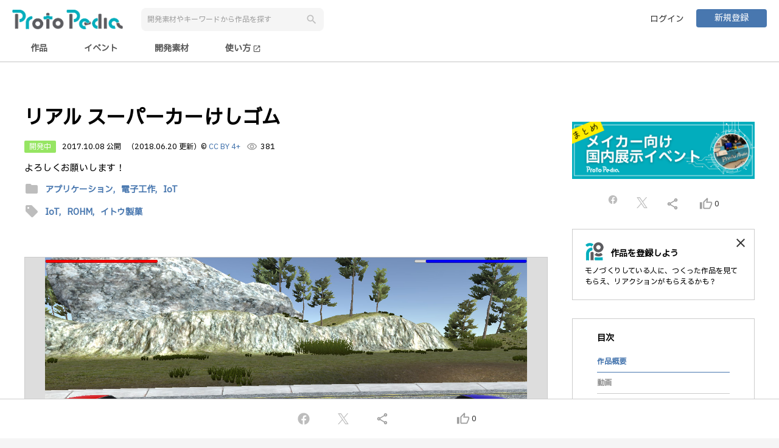

--- FILE ---
content_type: text/html;charset=UTF-8
request_url: https://protopedia.net/prototype/232
body_size: 8975
content:
<!DOCTYPE html>
<html lang="ja">

<head>
  <!--


      .NNNNNNNNNNNNgJ,                                                                   NNNNNNNNNNNNNg,
      MMMMMMMMMMMMMMMMMe.                                                               dMMMMMMMMMMMMMMMMm.
      ,HMMMMMMMMMMMMMMMMM,                                 .,                            YMMMMMMMMMMMMMMMMMp
          ..+&.     ?MMMMM,                              .MMMMF                              ..a..    (MMMMM]                            ..g..
          JMMMM:     ,MMMMb                              .MMMMF                             .MMMM]      MMMMN                           .MMMM]
          JMMMM:     .MMMM#     ..gN,                ....JMMMMNJ....                        .MMMM]      dMMMM                           .MMMM]
          JMMMM:    .JMMMMF  .+MMMMM#                jMMMMMMMMMMMMM       ...               .MMMM]     .MMMMF                           .MMMM]   .....         ...
          JMMMM: ..+MMMMMF  .MMMMMMMD   .(NMMMNa.,   .MMMMMNgMMMMMM~  .+MMMMMMMa,           .MMMM] ...MMMMMM   ..gMMMNg,.         .+MMMb.MMMM]  .MMMMF     .&MMMMMMMg,
          JMMMM: MMMMMMM$  -MMMM#^    .MMMMMMMMMMMN,     .MMMMF     .MMMMMMMMMMMMN,         .MMMM] dMMMMMMD  .MMMMMMMMMMMm.     .MMMMMM#,MMMM]  .MMMMF   .MMMMMMMMMMMMN,
          JMMMM: MMMMY=   .MMMM#     (MMMMMM"WMMMMMM,    .MMMMF    .MMMMM#"?7YMMMMM,        .MMMM] dMMM#"   JMMMMMM"WMMMMMNJ,  .MMMMM#"!.MMMM]  .MMMMF  .MMMMMY"?"WMMMMM
          JMMMM:          .MMMMF    .MMMM@     ,MMMMN.   .MMMMF    dMMMMt     ,MMMMN        .MMMM]         .MMMM@  .gMgMMMMdM% dMMMM\   .MMMM]  .MMMMF  dMMMM'     ,MM5..
          JMMMM:          .MMMMF    JMMMM|      JMMMM~   .MMMMF    MMMMN.     .MMMM#        .MMMM]         dMMMM}  TMMMMMMMMM' MMMMN.   .MMMM]  .MMMMF  MMMMN.     .MMMMN
          JMMMM:          .MMMMF    .MMMMN,    .MMMM#    .MMMMF    JMMMMN,   .MMMMMF        .MMMM]         (MMMMN. .MM""7      JMMMMN,  .MMMM]  .MMMMF  JMMMMN,     ?MMMMN,.
          JMMMM:          .MMMMF     TMMMMMMNMMMMMMM^    .MMMMF     7MMMMMMMMMMMMMF         .MMMM]          UMMMMMNNN.          TMMMMMMb.MMMM]  .MMMMF   TMMMMMMMN   ?MMMMMMM]
          JMMMM:          .MMMMF      (MMMMMMMMMMMD      .MMMMF      ,TMMMMMMMMMB^          .MMMM]           /MMMMMMM,           ,WMMMM,.MMMM]  .MMMMF    ,WMMMMMNp    TMMMMM#
          ,"=T"           .M#TMD         7"MMMW"^         T"?"^         .?""""!              T"?"'             .T"MMMB              _7"^ T"?"^   7"?"=       .7"""^       ?""'


 -->
  <meta charset="UTF-8">
  <meta http-equiv="X-UA-Compatible" content="IE=edge">
  <meta name="viewport" content="width=device-width,initial-scale=1.0,minimum-scale=1.0">
  <meta name="format-detection" content="telephone=no">
  <meta name="google-adsense-account" content="ca-pub-5088215430781198">
  
  <title>リアル スーパーカーけしゴム | ProtoPedia</title>
  <link rel="alternate" type="application/rss+xml" title="ProtoPedia（プロトペディア） | つくる、たのしむ、ひろがる" href="https://protopedia.net/feed">
  <link rel="apple-touch-icon" href="/favicon.png">
  <link rel="shortcut icon" href="/favicon.png">
  <link rel="stylesheet"
    href="https://fonts.googleapis.com/css?family=Material+Icons|Material+Icons+Outlined|Material+Icons+Round|Material+Icons+Two+Tone|Material+Icons+Sharp">
  <link rel="stylesheet" href="https://cdnjs.cloudflare.com/ajax/libs/animate.css/4.0.0/animate.compat.css">
  <link rel="stylesheet" href="https://cdn.jsdelivr.net/npm/toastmejs@1.2.7/dist/css/toastme.min.css">
  <link rel="stylesheet" href="/assets/css/style.css">
  <script src="https://code.jquery.com/jquery-3.7.1.min.js"
          integrity="sha256-/JqT3SQfawRcv/BIHPThkBvs0OEvtFFmqPF/lYI/Cxo=" crossorigin="anonymous"></script>
  <script src="https://cdn.jsdelivr.net/npm/marked@15.0.8/lib/marked.umd.min.js"></script>
  <script src="https://cdn.jsdelivr.net/npm/dompurify@3.0.5/dist/purify.min.js"></script>
  <script src="https://cdn.jsdelivr.net/npm/moment@2.30.1/moment.min.js"></script>
  <script src="https://cdn.jsdelivr.net/npm/logdown@3.3.1/dist/logdown.min.js"></script>
  <script src="https://cdn.jsdelivr.net/npm/htmx.org@2.0.4/dist/htmx.min.js"></script>
  <script src="https://cdn.jsdelivr.net/npm/toastmejs@1.2.7/dist/js/toastme.min.js"></script>
  <script src="https://lib.protopedia.net/libs/jquery.complete.js"></script>
  <script src="/app/ad.js"></script>
  <script src="/app/common.js"></script>
  <script src="/app/page-state.js"></script>
  <script src="/app/data.js"></script>
  <script src="https://js.sentry-cdn.com/8929382818a642b2888968d4315d44fe.min.js" crossorigin="anonymous"></script>
  <script async src="https://pagead2.googlesyndication.com/pagead/js/adsbygoogle.js?client=ca-pub-5088215430781198"
          crossorigin="anonymous"></script>
  
  <meta name="title" content="リアル スーパーカーけしゴム | ProtoPedia">
  <meta name="description" content="よろしくお願いします！">
  <meta property="og:type" content="website">
  <meta property="og:title" content="リアル スーパーカーけしゴム | ProtoPedia">
  <meta property="og:description" content="よろしくお願いします！">
  <meta property="og:image" content="https://protopedia.net/pic/998d682b-4974-4502-bc52-623c3009db81.jpg">
  
  <meta property="og:url" content="https://protopedia.net/prototype/232">
  <meta property="og:site_name" content="ProtoPedia">
  <meta property="og:locale" content="ja_JP">
  <meta name="twitter:card" content="summary_large_image">
  <meta name="twitter:site" content="@mashupaward">
  <meta name="twitter:creator" content="@love_prototyper">
  <meta name="twitter:url" content="https://protopedia.net/prototype/232">
  <meta name="twitter:title" content="リアル スーパーカーけしゴム">
  <meta name="twitter:description" content="よろしくお願いします！">
  <meta property="fb:app_id" content="390909991380680">
  <link rel="stylesheet" href="https://cdn.jsdelivr.net/npm/bxslider@4.2.17/dist/jquery.bxslider.min.css">
  <link href="https://www.unpkg.com/select2@4.1.0-rc.0/dist/css/select2.min.css" rel="stylesheet" />
  <script src="https://cdn.jsdelivr.net/npm/bxslider@4.2.17/dist/jquery.bxslider.min.js"></script>
  <script src="https://cdn.jsdelivr.net/npm/jquery-validation@1.21.0/dist/jquery.validate.min.js"></script>
  <script src="https://lib.protopedia.net/libs/deSVG.js"></script>
  <script src="https://unpkg.com/@popperjs/core@2"></script>
  <script src="https://unpkg.com/tippy.js@6"></script>
  <script src="https://www.unpkg.com/select2@4.1.0-rc.0/dist/js/select2.full.min.js"></script>
  <script src="https://www.unpkg.com/select2@4.1.0-rc.0/dist/js/i18n/ja.js"></script>
  <style>
    /* Select2の選択ボックスの背景色とテキストの色を変更 */
    .select2-container--default .select2-selection--multiple {
      border: 1px solid;
      /* 枠線の色を変更 */
      color: #ccc;
      /* テキストの色を変更 */
      border-radius: 8px;
      padding-left: 16px;
      padding-right: 16px;
    }

    /* アクティブまたはフォーカス時のスタイル */
    .select2-container--default.select2-container--focus .select2-selection--multiple {
      border-width: 2px;
      /* アクティブ時の枠線の幅 */
    }

    .select2-container--default .select2-search--inline .select2-search__field {
      font-family: inherit;
      font-size: inherit;
      font-weight: inherit;
    }

    /* ドロップダウン内の選択項目の文字サイズを変更 */
    .select2-container--default .select2-results__option {
      font-size: 16px;
      /* 文字サイズを16pxに変更 */
    }

    /* 選択ボックス自体の文字サイズを変更 */
    .select2-container--default .select2-selection--multiple .select2-selection__rendered {
      font-size: 16px;
      /* 文字サイズを16pxに変更 */
    }

    .select2-container--default .select2-selection--multiple .select2-selection__choice__remove {
      border-right: 0px;
      margin: 5px;
    }

    .select2-container--default .select2-selection--multiple .select2-selection__choice {
      border: 0px;
      border-radius: 15px;
      padding-top: 5px;
      padding-bottom: 5px;
      background-color: rgb(221, 229, 237);
    }

    .select2-container--default .select2-selection--multiple .select2-selection__choice__display {
      color: black;
      margin-right: 5px;
    }

    .select2-container--default .select2-selection--multiple .select2-selection__clear {
      margin-right: 10px;
      margin-top: 10px;
    }
  </style>
</head>

<body>

  <div id="wrapper">

    <header id="nav-menu-header">
      
      <div class="inner fullhd">
        <div class="header-wrap">
          <div class="header-left header-flex">
            <div><a href="/"><img src="/logo/logotype_01.png" alt="ProtoPedia"></a></div>
            <button type="button" id="search-trigger" class="btn-reset sp"><span
                class="material-icons">search</span></button>
            <div class="header-search-box">
              <input id="keywordSearch" type="text" class="form-item" placeholder="開発素材やキーワードから作品を探す">
              <button id="keywordBtn" type="button" class="btn-reset btn-search"><span
                  class="material-icons search-icon">search</span></button>
            </div>
          </div>
          <div class="header-right header-flex">
            <ul class="header-btn">
              <li><a href="/login" class="btn user-login">ログイン</a></li>
              <li><a href="/register" class="btn primary mini">新規登録</a></li>
            </ul>
          </div>
        </div>
      </div>
      <div class="inner fullhd nav-menu-outer">
        <div class="nav-menu">
          <input id="prototype" type="radio" name="nav-item">
          <label class="nav-item" for="prototype">作品</label>
          <input id="event" type="radio" name="nav-item">
          <label class="nav-item" for="event">イベント</label>
          <input id="material" type="radio" name="nav-item">
          <label class="nav-item" for="material">開発素材</label>
          <a class="nav-item" href="https://protopedia.gitbook.io/helpcenter/" target="_blank">
            使い方
            <span class="material-icons" style="font-size: 14px; vertical-align: middle;">open_in_new</span>
          </a>
        </div>
      </div>
    </header>

    <div id="campaignLink" class="campaign-link" style="background-color: #666; display: none;">
      <div class="inner">
        <a id="campaignLinkMessage" href="" target="_blank" style="color: white;">メッセージ
        </a>
      </div>
    </div>

    <div id="advertisement">
    </div>

    <main id="main">

      <div class="container">

        <article class="inner post-release">

          <div class="colmun-wrapper">
            <div id="prototypeNm" class="main-column flex-box">

              <div id="advertisement1" class="banner-top2">

              </div>

              
              

              <h1 class="title-h2 big break">リアル スーパーカーけしゴム</h1>

              <div class="post-status pc2">
                <span class="post-label development">開発中</span>
                
                
                
                
                <time>2017.10.08 公開</time>
                
                <time>（2018.06.20 更新）</time>
                <span>
                  © <a href="https://creativecommons.org/licenses/by/4.0/deed.ja" target="_blank">CC BY 4+</a>
                </span>
                <span class="count"><span
                    class="material-icons-outlined">visibility</span><span>381</span></span>
              </div>
              <div class="post-status sp2">
                <span class="post-label development">開発中</span>
                
                
                
                <span class="ccby">
                  © <a href="https://creativecommons.org/licenses/by/4.0/deed.ja" target="_blank">CC BY 4+</a>
                </span>
              </div>
              <div class="post-status sp2">
                
                <time>2017.10.08 公開</time>
                
                <time>（2018.06.20 更新）</time>
                <span class="count"><span
                    class="material-icons-outlined">visibility</span><span>381</span></span>
              </div>

              <p class="break">
                
                  
                    よろしくお願いします！
                    
                  
                
              </p>

              

              <div class="tags-list">
                <span class="material-icons">folder</span>
                <a href="/topic/application">
                  
                  <span class="tag">アプリケーション,</span>
                </a><a href="/topic/electro">
                  
                  <span class="tag">電子工作,</span>
                </a><a href="/topic/iot">
                  <span class="tag">IoT</span>
                  
                </a>
              </div>

              <div class="tags-list">
                <span class="material-icons">sell</span>
                <a href="/tag?tag=IoT">
                  
                  <span class="tag">IoT,</span>
                </a><a href="/tag?tag=ROHM">
                  
                  <span class="tag">ROHM,</span>
                </a><a href="/tag?tag=%E3%82%A4%E3%83%88%E3%82%A6%E8%A3%BD%E8%8F%93">
                  <span class="tag">イトウ製菓</span>
                  
                </a>
              </div>

              

              <div class="post-images">
                <ul class="post-image-slider">
                  <li><img src="/pic/998d682b-4974-4502-bc52-623c3009db81.jpg" class="presentation"
                      alt="image"></li>
                  <li><img src="/pic/44c9533d-60af-4fa3-9ea0-f174e321e9be.jpg" class="presentation"
                      alt="image"></li>
                </ul>
              </div>

              <dl id="videoTitle" class="post-item release-item">
                <dt>動画</dt>
                <dd>
                  <div class="video-box">
                    <iframe class="video" src="https://www.youtube.com/embed/w_Xy5h1rbDY" frameborder="0"
                      allow="accelerometer; autoplay; encrypted-media; gyroscope; picture-in-picture" allowfullscreen>
                    </iframe>
                  </div>
                </dd>
              </dl>

              <dl id="materialTitle" class="post-item release-item">
                <dt>開発素材</dt>
                <dd>
                  <div class="material-list">
                    <div class="development-material">
                      <div class="category">
                        <h3>デバイス</h3>
                        <div class="material-items">
                          <div>
                            <a href="/material/9">Mbed</a>
                          </div>
                          <div>
                            <a href="/material/376">ロームセンサ評価キット</a>
                          </div>
                          <div>
                            <a href="/material/558">Arduino</a>
                          </div>
                        </div>
                      </div>
                      <div class="category">
                        <h3>クラウド</h3>
                        <div class="material-items">
                          <div>
                            <a href="/material/272">さくらのクラウド</a>
                          </div>
                        </div>
                      </div>
                      <div class="category">
                        <h3>ツール</h3>
                        <div class="material-items">
                          <div>
                            <a href="/material/308">Unity</a>
                          </div>
                          <div>
                            <a href="/material/386">Rocro</a>
                          </div>
                        </div>
                      </div>
                    </div>
                  </div>
                </dd>
              </dl>

              

              <dl id="storyTitle" class="post-item release-item">
                <dt>ストーリー</dt>
                <dd>
                  <article id="freeCommentMD" class="free-text-content-box">
                  </article>
                </dd>
              </dl>

              <dl id="memberTitle" class="post-item release-item">
                <dt>メンバー</dt>
                <dd>
                  <p><b>チームメカニック</b>
                  </p>
                  <ul class="team-list">
                    <li href="/prototyper/manabuyamamoto"
                      class="user-data" onclick="Common.link(this)">
                      <span class="team-member-img">
                        <img class="user" src="/pic/f602faf2-5a46-4c91-90a8-8674fc07ec8e.jpg" alt="user">
                        
                      </span>
                      <dl class="team-member-info">
                        <dt> @manabuyamamoto</dt>
                        <dd>
                          <ul>
                            <li>
                              エンジニア</li>
                            
                            
                          </ul>
                        </dd>
                      </dl>
                    </li>
                    <li href="/prototyper/takanyan"
                      class="user-data" onclick="Common.link(this)">
                      <span class="team-member-img">
                        <img class="user" src="/pic/980ea34b-5866-4d7e-80f0-4c12fec87077.jpg" alt="user">
                        
                      </span>
                      <dl class="team-member-info">
                        <dt>たかやん @takanyan</dt>
                        <dd>
                          <ul>
                            <li>
                              エンジニア</li>
                            
                            
                          </ul>
                        </dd>
                      </dl>
                    </li>
                    <li href="/prototyper/takukobayashi"
                      class="user-data" onclick="Common.link(this)">
                      <span class="team-member-img">
                        <img class="user" src="/pic/7795f42b-61c9-48d7-a78b-2fe18885ac0e.jpg" alt="user">
                        
                      </span>
                      <dl class="team-member-info">
                        <dt>TakuKobayashi @takukobayashi</dt>
                        <dd>
                          <ul>
                            <li>
                              エンジニア</li>
                            
                            
                          </ul>
                        </dd>
                      </dl>
                    </li>
                  </ul>
                </dd>
              </dl>

              

              

              

              <div id="commentList" class="post-comment-wrapper">
                <div class="post-comment-inner comment-target">

                  

                </div>

                

                
              </div>

              <div class="tc">
                <button id="reminderBtn" class="btn-reset btn primary big">コメントする</button>
              </div>

              <div class="post-item release-item">
                <hr>
              </div>

              <dl id="similarTitle" class="post-item release-item">
                <dt>同じニオイがする作品</dt>
                <dd>
                  <ul class="seach-result-similar similar-result">
                    <!-- th:eachでインデックスも取得 -->
                    <li id="similarItem0"
                      href="/prototype/459" onclick="Common.link(this)">
                      <article>
                        <span class="thumb-similar">
                          <img class="event" src="/pic/d30078d1-0770-4abb-b2d3-4ffedac070b0.jpg" alt="event">
                          
                        </span>
                        <span class="similar-title"><b>During the Night -よるのあいまに-</b></span>
                      </article>
                    </li>
                    <li id="similarItem1"
                      href="/prototype/2426" onclick="Common.link(this)">
                      <article>
                        <span class="thumb-similar">
                          <img class="event" src="/pic/098d3dc6-40b2-4dbb-8361-24895ae69a77.png" alt="event">
                          
                        </span>
                        <span class="similar-title"><b>opniz</b></span>
                      </article>
                    </li>
                    <li id="similarItem2"
                      href="/prototype/6538" onclick="Common.link(this)">
                      <article>
                        <span class="thumb-similar">
                          <img class="event" src="/pic/642bdc9f-bf56-4880-81c3-73a61338ba45.jpg" alt="event">
                          
                        </span>
                        <span class="similar-title"><b>ヨミトリ君5号機　指筆談(指談)の動作を応用し、微小荷重/脳波/筋電で意思疎通が可能な支援装置</b></span>
                      </article>
                    </li>
                    <li id="similarItem3"
                      href="/prototype/2690" onclick="Common.link(this)">
                      <article>
                        <span class="thumb-similar">
                          <img class="event" src="/pic/c7643798-c3fb-4e01-abb1-34ae5fea62e7.jpg" alt="event">
                          
                        </span>
                        <span class="similar-title"><b>CO2モニター自動換気システム</b></span>
                      </article>
                    </li>
                  </ul>
                </dd>
              </dl>

              

              <div id="advertisement2" class="banner-top2 sp">

              </div>

              <div class="view-ad-container">
                <!-- モバイル作品ページ -->
                <ins class="adsbygoogle" style="display:block" data-ad-client="ca-pub-5088215430781198"
                  data-ad-slot="8863805292" data-ad-format="auto" data-full-width-responsive="true"></ins>
              </div>

            </div>



            <div class="side-column side-column-sp side-release-column flex-box">

              <div class="side-space">
                <section id="affiriateFree1" class="affiriate-free1">
                </section>
              </div>

              <div class="content-column-fix">
                <div class="side-space">
                  <ul class="side-share-list">
                    <li><a id="facebook3" class="icon-parent" style="margin-top: -5px;"
                        href="javascript:Common.shareFacebook();">
                        <img class="icon-facebook" src="/assets/img/icon-facebook-grey.svg" width="18"
                          alt="facebook"></a></li>
                    <li><a id="twitter3" class="icon-parent" href="javascript:ViewCtrl.shareTwitter();">
                        <img class="icon-twitter" src="/assets/img/icon-twitter-grey.svg" width="18" alt="twitter"></a>
                    </li>
                    <li><a id="share3" href="javascript:Common.copyUrl();"><span
                          class="material-icons-outlined">share</span></a></li>
                    <li>
                      <a href="javascript:ViewCtrl.doGood();">
                        <span id="goodIcon3" class="material-icons-outlined">thumb_up_alt</span>
                        <span id="goodCnt3">0</span>
                      </a>
                    </li>
                  </ul>
                </div>

                

                <div id="registProtoTyperDisp" class="promotion-panel side-space">
                  <div href="/register" onclick="Common.link(this)" class="content-column2 content-column-sub">
                    <h2 class="protopedia-title">作品を登録しよう</h2>
                    <p>モノづくりしている人に、つくった作品を見てもらえ、リアクションがもらえるかも？</p>
                  </div>
                  <a href="javascript:ViewCtrl.registProtoTyperHide()" class="close-btn"><span
                      class="material-icons-outlined">close</span></a>
                </div>

                <section class="content-column content-column-sub side-style side-space">
                  <h2>目次</h2>
                  <ul class="toc-list">
                    <li><a href="#prototypeNm" class="active">作品概要</a></li>
                    <li><a href="#videoTitle">動画</a></li>
                    <li><a href="#materialTitle">開発素材</a></li>
                    
                    <li><a
                        href="#storyTitle">ストーリー</a></li>
                    <li><a href="#memberTitle">メンバー</a></li>
                    
                    
                    <!--<li><a href="#commentList">コメント</a></li>-->
                  </ul>
                </section>

                <ul class="side-btn-list">
                  
                </ul>

                

                <div class="side-space" style="margin-top: 30px;">
                  <!-- 300x250バナー -->
                  <ins class="adsbygoogle" style="display:inline-block;width:300px;height:250px"
                    data-ad-client="ca-pub-5088215430781198" data-ad-slot="8216493524"></ins>
                </div>
              </div>
            </div>
          </div>
        </article>

      </div>

      <input type="hidden" id="prototypeId" name="prototypeId" value="232">
      <input type="hidden" id="systemDescription" name="systemDescription" value="">
      <input type="hidden" id="freeComment" name="freeComment" value="スーパーカーけしゴム x IoT = リアル スーパーカーけしゴム！  

スーパーカーけしゴムの衝突と連動してUnityアプリ上のスーパーカーがアニメーション。

*** ** * ** ***

【スーパーカー】  
・Arduino  
・mbed  
・rohm 加速度センサーモジュール  

【クラウド】  
・さくらのVPS  

【PCクライアント】  
・Unity


## Wow
&gt; よろしくお願いします！">
      <input type="hidden" id="relatedLink" name="relatedLink" value="">
      <input type="hidden" id="myGoodFlg" name="myGoodFlg" value="false">
      <input type="hidden" id="modalFlg" name="modalFlg" value="">
      <input type="hidden" id="tweetMsg" name="tweetMsg" value="#ProtoPedia で #気になる作品
↓
作品名「リアル スーパーカーけしゴム」
by @taptappun manabuyamamoto takanyan
">
      <script type="text/template" id="similarJson">[{"count":3,"id":459,"keywords":"Arduino,アプリ,センサー","mainUrl":"d30078d1-0770-4abb-b2d3-4ffedac070b0.jpg","prototypeNm":"During the Night -よるのあいまに-","summary":"なし"},{"count":3,"id":2426,"keywords":"Arduino,IoT,センサー","mainUrl":"098d3dc6-40b2-4dbb-8361-24895ae69a77.png","prototypeNm":"opniz","summary":"opnizとはM5StackといったESP32デバイスをJavaScript/TypeScriptで遠隔制御するオープンソースフレームワークです。"},{"count":3,"id":6538,"keywords":"Arduino,アプリ,センサー","mainUrl":"642bdc9f-bf56-4880-81c3-73a61338ba45.jpg","prototypeNm":"ヨミトリ君5号機　指筆談(指談)の動作を応用し、微小荷重/脳波/筋電で意思疎通が可能な支援装置","summary":"体を動かせず、瞬き等での意思疎通も困難な重度身体障害者の方用の意思疎通支援デバイス。当事者の指筆談(指談)の動きを微小荷重、脳波、特殊筋電で取得しPCやタブレット等のデバイス操作を可能にします。"},{"count":3,"id":2690,"keywords":"Arduino,IoT,センサー","mainUrl":"c7643798-c3fb-4e01-abb1-34ae5fea62e7.jpg","prototypeNm":"CO2モニター自動換気システム","summary":"CO2濃度に応じてほったらかしでおうちを換気してくれるシステムです\r\n・4ヶ所でCO2濃度を測定\r\n・測定結果によりキッチンの換気扇を自動でOn/Off\r\n・集中力アップとコロナリスク低減を同時に実現"}]</script>
    </main>

    <div id="shareBooster" class="share-booster animated slideInUp">
    <div class="share-booster-parent">
      <div class="share-booster-inner">
        <ul class="share-sns">
          <li>
            <a id="facebook" class="icon-parent" href="javascript:Common.shareFacebook();">
              <img class="icon-facebook" src="/assets/img/icon-facebook-grey.svg" width="24" alt="facebook"></a>
          </li>
          <li>
            <a id="twitter" class="icon-parent" href="javascript:ViewCtrl.shareTwitter();">
              <img class="icon-twitter" src="/assets/img/icon-twitter-grey.svg" width="18" alt="twitter"></a>
          </li>
          <li>
            <a id="share" href="javascript:Common.copyUrl();"><span class="material-icons-outlined">share</span></a>
          </li>
          <li>
            <div style="width: 50px"></div>
          </li>
          <li>
            <a id="good" href="javascript:ViewCtrl.doGood();">
              <span id="goodIcon" class="material-icons-outlined">thumb_up_alt</span>
              <span id="goodCnt">0</span>
            </a>
          </li>
        </ul>
      </div>
    </div>
  </div>

    <div id="shareFooter" class="share-footer">
    <div class="share-booster-parent">
      <div class="share-booster-inner">
        <ul class="share-sns">
          <li>
            <a id="facebook2" class="icon-parent" href="javascript:Common.shareFacebook();">
              <img class="icon-facebook" src="/assets/img/icon-facebook-grey.svg" width="24" alt="facebook"></a>
          </li>
          <li>
            <a id="twitter2" class="icon-parent" href="javascript:ViewCtrl.shareTwitter();">
              <img class="icon-twitter" src="/assets/img/icon-twitter-grey.svg" width="18" alt="twitter"></a>
          </li>
          <li>
            <a id="share2" href="javascript:Common.copyUrl();"><span class="material-icons-outlined">share</span></a>
          </li>
          <li>
            <div style="width: 50px"></div>
          </li>
          <li>
            <a id="good2" href="javascript:ViewCtrl.doGood();">
              <span id="goodIcon2" class="material-icons-outlined">thumb_up_alt</span>
              <span id="goodCnt2">0</span>
            </a>
          </li>
        </ul>
      </div>
    </div>
  </div>

    <footer id="commonFooter">
      <div class="inner">
        <div class="footer-nav">
          <div class="footer-nav-column footer-logo">
            <a href="/">
              <img src="/logo/symbol_03.png" alt="logo">
            </a>
          </div>
          <nav class="footer-nav-column">
            <h4 class="footer-nav-column-title">About</h4>
            <ul>
              <li>
                <a class="hover-blue" href="https://protopedia.gitbook.io/helpcenter/" target="_blank">
                  <span>使い方</span>
                  <span class="material-icons" style="font-size: 14px;">open_in_new</span>
                </a>
              </li>
              <li>
                <a class="hover-blue" href="https://protopedia.gitbook.io/helpcenter/info" target="_blank">
                  <span>お知らせ</span>
                  <span class="material-icons" style="font-size: 14px;">open_in_new</span>
                </a>
              </li>
              <li>
                <a class="hover-blue"
                  href="https://protopedia.gitbook.io/helpcenter/faq"
                  target="_blank">
                  <span>お問い合わせ</span>
                  <span class="material-icons" style="font-size: 14px;">open_in_new</span>
                </a>
              </li>
              <li>
                <a class="hover-blue" href="https://headwayapp.co/protopedia-changelog" target="_blank">
                  <span>チェンジログ</span>
                  <span class="material-icons" style="font-size: 14px;">open_in_new</span>
                </a>
              </li>
              <li>
                <a href="https://we-are-ma.jp/" target="_blank" class="hover-blue">
                  <span>運営会社</span>
                  <span class="material-icons" style="font-size: 14px;">open_in_new</span>
                </a>
              </li>
            </ul>
          </nav>
          <nav class="footer-nav-column">
            <h4 class="footer-nav-column-title">Legal</h4>
            <ul>
              <li>
                <a class="hover-blue" href="/terms">利用規約</a>
              </li>
              <li>
                <a class="hover-blue" href="/policy">プライバシーポリシー</a>
              </li>
              <li>
                <a class="hover-blue" href="/logo">ロゴ使用ガイドライン</a>
              </li>
            </ul>
          </nav>
          <nav class="footer-nav-column">
            <h4 class="footer-nav-column-title">Links</h4>
            <ul>
              <li>
                <a class="hover-blue" href="https://twitter.com/ProtoPedianet" target="_blank">
                  <span>X(Twitter)</span>
                  <span class="material-icons" style="font-size: 14px;">open_in_new</span>
                </a>
              </li>
              <li>
                <a class="hover-blue" href="https://www.youtube.com/playlist?list=PLlxoaXlPVeCAN-KrZb4zvXC-KlGvzBDvc"
                  target="_blank">
                  <span>YouTube</span>
                  <span class="material-icons" style="font-size: 14px;">open_in_new</span>
                </a>
              </li>
              <li>
                <a class="hover-blue" href="https://mashupawards.connpass.com/" target="_blank">
                  <span>connpass</span>
                  <span class="material-icons" style="font-size: 14px;">open_in_new</span>
                </a>
              </li>
              <li>
                <a class="hover-blue" href="/feed">RSS</a>
              </li>
              <li>
                <a href="https://protopediav2.docs.apiary.io/" target="_blank" class="hover-blue">
                  <span>API</span>
                  <span class="material-icons" style="font-size: 14px;">open_in_new</span>
                </a>
              </li>
            </ul>
          </nav>
        </div>
        <p class="copy"><small>&copy; 2018 一般社団法人MA</small></p>
      </div>
    </footer>

    <div id="mainModal" class="modal" style="display: none;">
    <div class="modal-inner animated fadeIn">
      <dl>
        <dt>作品を公開しました</dt>
        <dd><img src="/assets/img/img-release.png" width="257" alt="release"></dd>
        <dd>
          <p>あなたの作品をもっとたくさんの人に見てもらうために、<br class="pc">SNSでお知らせしましょう！</p>
        </dd>
        <dd>
          <div class="btn-share">
            <a href="javascript:Common.shareFacebook();" class="btn">
              <img src="/assets/img/icon-facebook.svg" width="24" alt="facebook">Facebookに投稿する
            </a>
          </div>
          <div class="btn-share">
            <a href="javascript:ViewCtrl.shareTwitter();" class="btn">
              <img src="/assets/img/icon-twitter.svg" width="18" alt="twitter">X(Twitter)に投稿する
            </a>
          </div>
        </dd>
      </dl>
      <span id="closeModal" class="material-icons-outlined">clear</span>
    </div>
  </div>

    <div id="subModal" class="modal" style="display: none;">
    <div class="modal-inner animated fadeIn">
      
      <dl>
        <dt>「いいね」しました</dt>
        <dd>
          <p>
            「いいねリスト」が作られるので、<br>ログインしてからの「いいね」がおすすめです。<br>
            <span style="color: gray;">※振り返りに便利だったり、好きな作品の傾向が見えたりします。</span>
          </p>
        </dd>
        <dd>
          <ul class="btn-flex">
            <li><a href="/login" class="btn-reset btn secondary">ログイン</a></li>
            <li><a href="/register" class="btn-reset btn primary">新規登録</a></li>
          </ul>
        </dd>
      </dl>
      <span id="closeModal2" class="material-icons-outlined">clear</span>
    </div>
  </div>

    <div id="reminderModal" class="modal" style="display: none;">
      <div class="modal-inner animated fadeIn">
        <dl>
          <dt>ユーザー登録をしてコメントやいいねを残しませんか。</dt>
          <dd><img src="/assets/img/img-comment.png" width="300" alt="comment"></dd>
          <dd>
            <p>気に入った作品に「コメント」や「いいね」をして、<br class="pc">作者にあなたの気持ちを伝えましょう！</p>
          </dd>

          <dd>
            <ul class="btn-flex">
              <li><a href="/login" class="btn-reset btn secondary">ログイン</a></li>
              <li><a href="/register" class="btn-reset btn primary">新規登録</a></li>
            </ul>
          </dd>
        </dl>
        <span id="closeReminderModal" class="material-icons-outlined">clear</span>
      </div>
    </div>

    <input type="hidden" id="notificationType" name="notificationType" value="">
    <input type="hidden" id="notificationMsg" name="notificationMsg" value="">
    <input type="hidden" id="notifyList" name="notifyList" value="">
    <input type="hidden" id="notifyCount" name="notifyCount" value="">
  </div><!-- wrapper -->
  <div>
    <script src="/app/maxLengthChecker.js"></script>
    <script src="/app/view.js"></script>
  </div>
  <div>
    <!-- Global site tag (gtag.js) - Google Analytics -->
    <script async src="https://www.googletagmanager.com/gtag/js?id=G-EX99J6MNPZ"></script>
    <script>
      window.dataLayer = window.dataLayer || [];
      function gtag() { dataLayer.push(arguments); }
      gtag('js', new Date());

      gtag('config', 'G-EX99J6MNPZ');
    </script>
  </div>

<script defer src="https://static.cloudflareinsights.com/beacon.min.js/vcd15cbe7772f49c399c6a5babf22c1241717689176015" integrity="sha512-ZpsOmlRQV6y907TI0dKBHq9Md29nnaEIPlkf84rnaERnq6zvWvPUqr2ft8M1aS28oN72PdrCzSjY4U6VaAw1EQ==" data-cf-beacon='{"version":"2024.11.0","token":"7567266a6b044d1099399c5a25658c66","r":1,"server_timing":{"name":{"cfCacheStatus":true,"cfEdge":true,"cfExtPri":true,"cfL4":true,"cfOrigin":true,"cfSpeedBrain":true},"location_startswith":null}}' crossorigin="anonymous"></script>
</body>

</html>

--- FILE ---
content_type: text/html; charset=utf-8
request_url: https://www.google.com/recaptcha/api2/aframe
body_size: 268
content:
<!DOCTYPE HTML><html><head><meta http-equiv="content-type" content="text/html; charset=UTF-8"></head><body><script nonce="QN0L-KuTR_7kOJdEeK5l-Q">/** Anti-fraud and anti-abuse applications only. See google.com/recaptcha */ try{var clients={'sodar':'https://pagead2.googlesyndication.com/pagead/sodar?'};window.addEventListener("message",function(a){try{if(a.source===window.parent){var b=JSON.parse(a.data);var c=clients[b['id']];if(c){var d=document.createElement('img');d.src=c+b['params']+'&rc='+(localStorage.getItem("rc::a")?sessionStorage.getItem("rc::b"):"");window.document.body.appendChild(d);sessionStorage.setItem("rc::e",parseInt(sessionStorage.getItem("rc::e")||0)+1);localStorage.setItem("rc::h",'1768728846147');}}}catch(b){}});window.parent.postMessage("_grecaptcha_ready", "*");}catch(b){}</script></body></html>

--- FILE ---
content_type: text/javascript
request_url: https://protopedia.net/app/ad.js
body_size: 5713
content:
var $jscomp=$jscomp||{};$jscomp.scope={};$jscomp.createTemplateTagFirstArg=function(a){return a.raw=a};$jscomp.createTemplateTagFirstArgWithRaw=function(a,b){a.raw=b;return a};$jscomp.ASSUME_ES5=!1;$jscomp.ASSUME_NO_NATIVE_MAP=!1;$jscomp.ASSUME_NO_NATIVE_SET=!1;$jscomp.SIMPLE_FROUND_POLYFILL=!1;$jscomp.ISOLATE_POLYFILLS=!1;$jscomp.FORCE_POLYFILL_PROMISE=!1;$jscomp.FORCE_POLYFILL_PROMISE_WHEN_NO_UNHANDLED_REJECTION=!1;
$jscomp.defineProperty=$jscomp.ASSUME_ES5||"function"==typeof Object.defineProperties?Object.defineProperty:function(a,b,h){if(a==Array.prototype||a==Object.prototype)return a;a[b]=h.value;return a};$jscomp.getGlobal=function(a){a=["object"==typeof globalThis&&globalThis,a,"object"==typeof window&&window,"object"==typeof self&&self,"object"==typeof global&&global];for(var b=0;b<a.length;++b){var h=a[b];if(h&&h.Math==Math)return h}throw Error("Cannot find global object");};$jscomp.global=$jscomp.getGlobal(this);
$jscomp.IS_SYMBOL_NATIVE="function"===typeof Symbol&&"symbol"===typeof Symbol("x");$jscomp.TRUST_ES6_POLYFILLS=!$jscomp.ISOLATE_POLYFILLS||$jscomp.IS_SYMBOL_NATIVE;$jscomp.polyfills={};$jscomp.propertyToPolyfillSymbol={};$jscomp.POLYFILL_PREFIX="$jscp$";var $jscomp$lookupPolyfilledValue=function(a,b){var h=$jscomp.propertyToPolyfillSymbol[b];if(null==h)return a[b];h=a[h];return void 0!==h?h:a[b]};
$jscomp.polyfill=function(a,b,h,e){b&&($jscomp.ISOLATE_POLYFILLS?$jscomp.polyfillIsolated(a,b,h,e):$jscomp.polyfillUnisolated(a,b,h,e))};$jscomp.polyfillUnisolated=function(a,b,h,e){h=$jscomp.global;a=a.split(".");for(e=0;e<a.length-1;e++){var g=a[e];if(!(g in h))return;h=h[g]}a=a[a.length-1];e=h[a];b=b(e);b!=e&&null!=b&&$jscomp.defineProperty(h,a,{configurable:!0,writable:!0,value:b})};
$jscomp.polyfillIsolated=function(a,b,h,e){var g=a.split(".");a=1===g.length;e=g[0];e=!a&&e in $jscomp.polyfills?$jscomp.polyfills:$jscomp.global;for(var n=0;n<g.length-1;n++){var c=g[n];if(!(c in e))return;e=e[c]}g=g[g.length-1];h=$jscomp.IS_SYMBOL_NATIVE&&"es6"===h?e[g]:null;b=b(h);null!=b&&(a?$jscomp.defineProperty($jscomp.polyfills,g,{configurable:!0,writable:!0,value:b}):b!==h&&(void 0===$jscomp.propertyToPolyfillSymbol[g]&&(h=1E9*Math.random()>>>0,$jscomp.propertyToPolyfillSymbol[g]=$jscomp.IS_SYMBOL_NATIVE?
$jscomp.global.Symbol(g):$jscomp.POLYFILL_PREFIX+h+"$"+g),$jscomp.defineProperty(e,$jscomp.propertyToPolyfillSymbol[g],{configurable:!0,writable:!0,value:b})))};$jscomp.underscoreProtoCanBeSet=function(){var a={a:!0},b={};try{return b.__proto__=a,b.a}catch(h){}return!1};
$jscomp.setPrototypeOf=$jscomp.TRUST_ES6_POLYFILLS&&"function"==typeof Object.setPrototypeOf?Object.setPrototypeOf:$jscomp.underscoreProtoCanBeSet()?function(a,b){a.__proto__=b;if(a.__proto__!==b)throw new TypeError(a+" is not extensible");return a}:null;$jscomp.arrayIteratorImpl=function(a){var b=0;return function(){return b<a.length?{done:!1,value:a[b++]}:{done:!0}}};$jscomp.arrayIterator=function(a){return{next:$jscomp.arrayIteratorImpl(a)}};
$jscomp.makeIterator=function(a){var b="undefined"!=typeof Symbol&&Symbol.iterator&&a[Symbol.iterator];return b?b.call(a):$jscomp.arrayIterator(a)};$jscomp.generator={};$jscomp.generator.ensureIteratorResultIsObject_=function(a){if(!(a instanceof Object))throw new TypeError("Iterator result "+a+" is not an object");};
$jscomp.generator.Context=function(){this.isRunning_=!1;this.yieldAllIterator_=null;this.yieldResult=void 0;this.nextAddress=1;this.finallyAddress_=this.catchAddress_=0;this.finallyContexts_=this.abruptCompletion_=null};$jscomp.generator.Context.prototype.start_=function(){if(this.isRunning_)throw new TypeError("Generator is already running");this.isRunning_=!0};$jscomp.generator.Context.prototype.stop_=function(){this.isRunning_=!1};
$jscomp.generator.Context.prototype.jumpToErrorHandler_=function(){this.nextAddress=this.catchAddress_||this.finallyAddress_};$jscomp.generator.Context.prototype.next_=function(a){this.yieldResult=a};$jscomp.generator.Context.prototype.throw_=function(a){this.abruptCompletion_={exception:a,isException:!0};this.jumpToErrorHandler_()};$jscomp.generator.Context.prototype.return=function(a){this.abruptCompletion_={return:a};this.nextAddress=this.finallyAddress_};
$jscomp.generator.Context.prototype.jumpThroughFinallyBlocks=function(a){this.abruptCompletion_={jumpTo:a};this.nextAddress=this.finallyAddress_};$jscomp.generator.Context.prototype.yield=function(a,b){this.nextAddress=b;return{value:a}};$jscomp.generator.Context.prototype.yieldAll=function(a,b){a=$jscomp.makeIterator(a);var h=a.next();$jscomp.generator.ensureIteratorResultIsObject_(h);if(h.done)this.yieldResult=h.value,this.nextAddress=b;else return this.yieldAllIterator_=a,this.yield(h.value,b)};
$jscomp.generator.Context.prototype.jumpTo=function(a){this.nextAddress=a};$jscomp.generator.Context.prototype.jumpToEnd=function(){this.nextAddress=0};$jscomp.generator.Context.prototype.setCatchFinallyBlocks=function(a,b){this.catchAddress_=a;void 0!=b&&(this.finallyAddress_=b)};$jscomp.generator.Context.prototype.setFinallyBlock=function(a){this.catchAddress_=0;this.finallyAddress_=a||0};$jscomp.generator.Context.prototype.leaveTryBlock=function(a,b){this.nextAddress=a;this.catchAddress_=b||0};
$jscomp.generator.Context.prototype.enterCatchBlock=function(a){this.catchAddress_=a||0;a=this.abruptCompletion_.exception;this.abruptCompletion_=null;return a};$jscomp.generator.Context.prototype.enterFinallyBlock=function(a,b,h){h?this.finallyContexts_[h]=this.abruptCompletion_:this.finallyContexts_=[this.abruptCompletion_];this.catchAddress_=a||0;this.finallyAddress_=b||0};
$jscomp.generator.Context.prototype.leaveFinallyBlock=function(a,b){b=this.finallyContexts_.splice(b||0)[0];if(b=this.abruptCompletion_=this.abruptCompletion_||b){if(b.isException)return this.jumpToErrorHandler_();void 0!=b.jumpTo&&this.finallyAddress_<b.jumpTo?(this.nextAddress=b.jumpTo,this.abruptCompletion_=null):this.nextAddress=this.finallyAddress_}else this.nextAddress=a};$jscomp.generator.Context.prototype.forIn=function(a){return new $jscomp.generator.Context.PropertyIterator(a)};
$jscomp.generator.Context.PropertyIterator=function(a){this.object_=a;this.properties_=[];for(var b in a)this.properties_.push(b);this.properties_.reverse()};$jscomp.generator.Context.PropertyIterator.prototype.getNext=function(){for(;0<this.properties_.length;){var a=this.properties_.pop();if(a in this.object_)return a}return null};$jscomp.generator.Engine_=function(a){this.context_=new $jscomp.generator.Context;this.program_=a};
$jscomp.generator.Engine_.prototype.next_=function(a){this.context_.start_();if(this.context_.yieldAllIterator_)return this.yieldAllStep_(this.context_.yieldAllIterator_.next,a,this.context_.next_);this.context_.next_(a);return this.nextStep_()};
$jscomp.generator.Engine_.prototype.return_=function(a){this.context_.start_();var b=this.context_.yieldAllIterator_;if(b)return this.yieldAllStep_("return"in b?b["return"]:function(h){return{value:h,done:!0}},a,this.context_.return);this.context_.return(a);return this.nextStep_()};
$jscomp.generator.Engine_.prototype.throw_=function(a){this.context_.start_();if(this.context_.yieldAllIterator_)return this.yieldAllStep_(this.context_.yieldAllIterator_["throw"],a,this.context_.next_);this.context_.throw_(a);return this.nextStep_()};
$jscomp.generator.Engine_.prototype.yieldAllStep_=function(a,b,h){try{var e=a.call(this.context_.yieldAllIterator_,b);$jscomp.generator.ensureIteratorResultIsObject_(e);if(!e.done)return this.context_.stop_(),e;var g=e.value}catch(n){return this.context_.yieldAllIterator_=null,this.context_.throw_(n),this.nextStep_()}this.context_.yieldAllIterator_=null;h.call(this.context_,g);return this.nextStep_()};
$jscomp.generator.Engine_.prototype.nextStep_=function(){for(;this.context_.nextAddress;)try{var a=this.program_(this.context_);if(a)return this.context_.stop_(),{value:a.value,done:!1}}catch(b){this.context_.yieldResult=void 0,this.context_.throw_(b)}this.context_.stop_();if(this.context_.abruptCompletion_){a=this.context_.abruptCompletion_;this.context_.abruptCompletion_=null;if(a.isException)throw a.exception;return{value:a.return,done:!0}}return{value:void 0,done:!0}};
$jscomp.generator.Generator_=function(a){this.next=function(b){return a.next_(b)};this.throw=function(b){return a.throw_(b)};this.return=function(b){return a.return_(b)};this[Symbol.iterator]=function(){return this}};$jscomp.generator.createGenerator=function(a,b){b=new $jscomp.generator.Generator_(new $jscomp.generator.Engine_(b));$jscomp.setPrototypeOf&&a.prototype&&$jscomp.setPrototypeOf(b,a.prototype);return b};
$jscomp.asyncExecutePromiseGenerator=function(a){function b(e){return a.next(e)}function h(e){return a.throw(e)}return new Promise(function(e,g){function n(c){c.done?e(c.value):Promise.resolve(c.value).then(b,h).then(n,g)}n(a.next())})};$jscomp.asyncExecutePromiseGeneratorFunction=function(a){return $jscomp.asyncExecutePromiseGenerator(a())};$jscomp.asyncExecutePromiseGeneratorProgram=function(a){return $jscomp.asyncExecutePromiseGenerator(new $jscomp.generator.Generator_(new $jscomp.generator.Engine_(a)))};
$jscomp.initSymbol=function(){};$jscomp.polyfill("Symbol",function(a){if(a)return a;var b=function(n,c){this.$jscomp$symbol$id_=n;$jscomp.defineProperty(this,"description",{configurable:!0,writable:!0,value:c})};b.prototype.toString=function(){return this.$jscomp$symbol$id_};var h="jscomp_symbol_"+(1E9*Math.random()>>>0)+"_",e=0,g=function(n){if(this instanceof g)throw new TypeError("Symbol is not a constructor");return new b(h+(n||"")+"_"+e++,n)};return g},"es6","es3");
$jscomp.polyfill("Symbol.iterator",function(a){if(a)return a;a=Symbol("Symbol.iterator");for(var b="Array Int8Array Uint8Array Uint8ClampedArray Int16Array Uint16Array Int32Array Uint32Array Float32Array Float64Array".split(" "),h=0;h<b.length;h++){var e=$jscomp.global[b[h]];"function"===typeof e&&"function"!=typeof e.prototype[a]&&$jscomp.defineProperty(e.prototype,a,{configurable:!0,writable:!0,value:function(){return $jscomp.iteratorPrototype($jscomp.arrayIteratorImpl(this))}})}return a},"es6",
"es3");$jscomp.iteratorPrototype=function(a){a={next:a};a[Symbol.iterator]=function(){return this};return a};
$jscomp.polyfill("Promise",function(a){function b(){this.batch_=null}function h(c){return c instanceof g?c:new g(function(l,d){l(c)})}if(a&&(!($jscomp.FORCE_POLYFILL_PROMISE||$jscomp.FORCE_POLYFILL_PROMISE_WHEN_NO_UNHANDLED_REJECTION&&"undefined"===typeof $jscomp.global.PromiseRejectionEvent)||!$jscomp.global.Promise||-1===$jscomp.global.Promise.toString().indexOf("[native code]")))return a;b.prototype.asyncExecute=function(c){if(null==this.batch_){this.batch_=[];var l=this;this.asyncExecuteFunction(function(){l.executeBatch_()})}this.batch_.push(c)};
var e=$jscomp.global.setTimeout;b.prototype.asyncExecuteFunction=function(c){e(c,0)};b.prototype.executeBatch_=function(){for(;this.batch_&&this.batch_.length;){var c=this.batch_;this.batch_=[];for(var l=0;l<c.length;++l){var d=c[l];c[l]=null;try{d()}catch(f){this.asyncThrow_(f)}}}this.batch_=null};b.prototype.asyncThrow_=function(c){this.asyncExecuteFunction(function(){throw c;})};var g=function(c){this.state_=0;this.result_=void 0;this.onSettledCallbacks_=[];this.isRejectionHandled_=!1;var l=this.createResolveAndReject_();
try{c(l.resolve,l.reject)}catch(d){l.reject(d)}};g.prototype.createResolveAndReject_=function(){function c(f){return function(k){d||(d=!0,f.call(l,k))}}var l=this,d=!1;return{resolve:c(this.resolveTo_),reject:c(this.reject_)}};g.prototype.resolveTo_=function(c){if(c===this)this.reject_(new TypeError("A Promise cannot resolve to itself"));else if(c instanceof g)this.settleSameAsPromise_(c);else{a:switch(typeof c){case "object":var l=null!=c;break a;case "function":l=!0;break a;default:l=!1}l?this.resolveToNonPromiseObj_(c):
this.fulfill_(c)}};g.prototype.resolveToNonPromiseObj_=function(c){var l=void 0;try{l=c.then}catch(d){this.reject_(d);return}"function"==typeof l?this.settleSameAsThenable_(l,c):this.fulfill_(c)};g.prototype.reject_=function(c){this.settle_(2,c)};g.prototype.fulfill_=function(c){this.settle_(1,c)};g.prototype.settle_=function(c,l){if(0!=this.state_)throw Error("Cannot settle("+c+", "+l+"): Promise already settled in state"+this.state_);this.state_=c;this.result_=l;2===this.state_&&this.scheduleUnhandledRejectionCheck_();
this.executeOnSettledCallbacks_()};g.prototype.scheduleUnhandledRejectionCheck_=function(){var c=this;e(function(){if(c.notifyUnhandledRejection_()){var l=$jscomp.global.console;"undefined"!==typeof l&&l.error(c.result_)}},1)};g.prototype.notifyUnhandledRejection_=function(){if(this.isRejectionHandled_)return!1;var c=$jscomp.global.CustomEvent,l=$jscomp.global.Event,d=$jscomp.global.dispatchEvent;if("undefined"===typeof d)return!0;"function"===typeof c?c=new c("unhandledrejection",{cancelable:!0}):
"function"===typeof l?c=new l("unhandledrejection",{cancelable:!0}):(c=$jscomp.global.document.createEvent("CustomEvent"),c.initCustomEvent("unhandledrejection",!1,!0,c));c.promise=this;c.reason=this.result_;return d(c)};g.prototype.executeOnSettledCallbacks_=function(){if(null!=this.onSettledCallbacks_){for(var c=0;c<this.onSettledCallbacks_.length;++c)n.asyncExecute(this.onSettledCallbacks_[c]);this.onSettledCallbacks_=null}};var n=new b;g.prototype.settleSameAsPromise_=function(c){var l=this.createResolveAndReject_();
c.callWhenSettled_(l.resolve,l.reject)};g.prototype.settleSameAsThenable_=function(c,l){var d=this.createResolveAndReject_();try{c.call(l,d.resolve,d.reject)}catch(f){d.reject(f)}};g.prototype.then=function(c,l){function d(p,q){return"function"==typeof p?function(r){try{f(p(r))}catch(t){k(t)}}:q}var f,k,m=new g(function(p,q){f=p;k=q});this.callWhenSettled_(d(c,f),d(l,k));return m};g.prototype.catch=function(c){return this.then(void 0,c)};g.prototype.callWhenSettled_=function(c,l){function d(){switch(f.state_){case 1:c(f.result_);
break;case 2:l(f.result_);break;default:throw Error("Unexpected state: "+f.state_);}}var f=this;null==this.onSettledCallbacks_?n.asyncExecute(d):this.onSettledCallbacks_.push(d);this.isRejectionHandled_=!0};g.resolve=h;g.reject=function(c){return new g(function(l,d){d(c)})};g.race=function(c){return new g(function(l,d){for(var f=$jscomp.makeIterator(c),k=f.next();!k.done;k=f.next())h(k.value).callWhenSettled_(l,d)})};g.all=function(c){var l=$jscomp.makeIterator(c),d=l.next();return d.done?h([]):new g(function(f,
k){function m(r){return function(t){p[r]=t;q--;0==q&&f(p)}}var p=[],q=0;do p.push(void 0),q++,h(d.value).callWhenSettled_(m(p.length-1),k),d=l.next();while(!d.done)})};return g},"es6","es3");$jscomp.checkEs6ConformanceViaProxy=function(){try{var a={},b=Object.create(new $jscomp.global.Proxy(a,{get:function(h,e,g){return h==a&&"q"==e&&g==b}}));return!0===b.q}catch(h){return!1}};$jscomp.USE_PROXY_FOR_ES6_CONFORMANCE_CHECKS=!1;$jscomp.ES6_CONFORMANCE=$jscomp.USE_PROXY_FOR_ES6_CONFORMANCE_CHECKS&&$jscomp.checkEs6ConformanceViaProxy();
$jscomp.owns=function(a,b){return Object.prototype.hasOwnProperty.call(a,b)};
$jscomp.polyfill("WeakMap",function(a){function b(){if(!a||!Object.seal)return!1;try{var f=Object.seal({}),k=Object.seal({}),m=new a([[f,2],[k,3]]);if(2!=m.get(f)||3!=m.get(k))return!1;m.delete(f);m.set(k,4);return!m.has(f)&&4==m.get(k)}catch(p){return!1}}function h(){}function e(f){var k=typeof f;return"object"===k&&null!==f||"function"===k}function g(f){if(!$jscomp.owns(f,c)){var k=new h;$jscomp.defineProperty(f,c,{value:k})}}function n(f){if(!$jscomp.ISOLATE_POLYFILLS){var k=Object[f];k&&(Object[f]=
function(m){if(m instanceof h)return m;Object.isExtensible(m)&&g(m);return k(m)})}}if($jscomp.USE_PROXY_FOR_ES6_CONFORMANCE_CHECKS){if(a&&$jscomp.ES6_CONFORMANCE)return a}else if(b())return a;var c="$jscomp_hidden_"+Math.random();n("freeze");n("preventExtensions");n("seal");var l=0,d=function(f){this.id_=(l+=Math.random()+1).toString();if(f){f=$jscomp.makeIterator(f);for(var k;!(k=f.next()).done;)k=k.value,this.set(k[0],k[1])}};d.prototype.set=function(f,k){if(!e(f))throw Error("Invalid WeakMap key");
g(f);if(!$jscomp.owns(f,c))throw Error("WeakMap key fail: "+f);f[c][this.id_]=k;return this};d.prototype.get=function(f){return e(f)&&$jscomp.owns(f,c)?f[c][this.id_]:void 0};d.prototype.has=function(f){return e(f)&&$jscomp.owns(f,c)&&$jscomp.owns(f[c],this.id_)};d.prototype.delete=function(f){return e(f)&&$jscomp.owns(f,c)&&$jscomp.owns(f[c],this.id_)?delete f[c][this.id_]:!1};return d},"es6","es3");$jscomp.MapEntry=function(){};
$jscomp.polyfill("Map",function(a){function b(){if($jscomp.ASSUME_NO_NATIVE_MAP||!a||"function"!=typeof a||!a.prototype.entries||"function"!=typeof Object.seal)return!1;try{var d=Object.seal({x:4}),f=new a($jscomp.makeIterator([[d,"s"]]));if("s"!=f.get(d)||1!=f.size||f.get({x:4})||f.set({x:4},"t")!=f||2!=f.size)return!1;var k=f.entries(),m=k.next();if(m.done||m.value[0]!=d||"s"!=m.value[1])return!1;m=k.next();return m.done||4!=m.value[0].x||"t"!=m.value[1]||!k.next().done?!1:!0}catch(p){return!1}}
if($jscomp.USE_PROXY_FOR_ES6_CONFORMANCE_CHECKS){if(a&&$jscomp.ES6_CONFORMANCE)return a}else if(b())return a;var h=new WeakMap,e=function(d){this.data_={};this.head_=c();this.size=0;if(d){d=$jscomp.makeIterator(d);for(var f;!(f=d.next()).done;)f=f.value,this.set(f[0],f[1])}};e.prototype.set=function(d,f){d=0===d?0:d;var k=g(this,d);k.list||(k.list=this.data_[k.id]=[]);k.entry?k.entry.value=f:(k.entry={next:this.head_,previous:this.head_.previous,head:this.head_,key:d,value:f},k.list.push(k.entry),
this.head_.previous.next=k.entry,this.head_.previous=k.entry,this.size++);return this};e.prototype.delete=function(d){d=g(this,d);return d.entry&&d.list?(d.list.splice(d.index,1),d.list.length||delete this.data_[d.id],d.entry.previous.next=d.entry.next,d.entry.next.previous=d.entry.previous,d.entry.head=null,this.size--,!0):!1};e.prototype.clear=function(){this.data_={};this.head_=this.head_.previous=c();this.size=0};e.prototype.has=function(d){return!!g(this,d).entry};e.prototype.get=function(d){return(d=
g(this,d).entry)&&d.value};e.prototype.entries=function(){return n(this,function(d){return[d.key,d.value]})};e.prototype.keys=function(){return n(this,function(d){return d.key})};e.prototype.values=function(){return n(this,function(d){return d.value})};e.prototype.forEach=function(d,f){for(var k=this.entries(),m;!(m=k.next()).done;)m=m.value,d.call(f,m[1],m[0],this)};e.prototype[Symbol.iterator]=e.prototype.entries;var g=function(d,f){var k=f&&typeof f;"object"==k||"function"==k?h.has(f)?k=h.get(f):
(k=""+ ++l,h.set(f,k)):k="p_"+f;var m=d.data_[k];if(m&&$jscomp.owns(d.data_,k))for(d=0;d<m.length;d++){var p=m[d];if(f!==f&&p.key!==p.key||f===p.key)return{id:k,list:m,index:d,entry:p}}return{id:k,list:m,index:-1,entry:void 0}},n=function(d,f){var k=d.head_;return $jscomp.iteratorPrototype(function(){if(k){for(;k.head!=d.head_;)k=k.previous;for(;k.next!=k.head;)return k=k.next,{done:!1,value:f(k)};k=null}return{done:!0,value:void 0}})},c=function(){var d={};return d.previous=d.next=d.head=d},l=0;
return e},"es6","es3");$jscomp.iteratorFromArray=function(a,b){a instanceof String&&(a+="");var h=0,e=!1,g={next:function(){if(!e&&h<a.length){var n=h++;return{value:b(n,a[n]),done:!1}}e=!0;return{done:!0,value:void 0}}};g[Symbol.iterator]=function(){return g};return g};$jscomp.polyfill("Array.prototype.values",function(a){return a?a:function(){return $jscomp.iteratorFromArray(this,function(b,h){return h})}},"es8","es3");
var AdCtrl={_className:"AdCtrl",_adMap:new Map,_isInitialized:!1,init:function(){var a,b,h;return $jscomp.asyncExecutePromiseGeneratorProgram(function(e){switch(e.nextAddress){case 1:return a="UN_init",e.setCatchFinallyBlocks(2,3),Common.startWriteLog(AdCtrl._className,a),AdCtrl._isInitialized?e.return():e.yield(AdCtrl.fetchAdData(),5);case 5:(b=e.yieldResult)?(AdCtrl._adMap=AdCtrl.createAdMap(b),AdCtrl._isInitialized=!0,console.log("広告データを初期化しました。")):console.error("広告データの取得に失敗しました。");case 3:e.enterFinallyBlock();
Common.endWriteLog(AdCtrl._className,a);e.leaveFinallyBlock(0);break;case 2:h=e.enterCatchBlock(),logger.error(h),e.jumpTo(3)}})},fetchAdData:function(){var a,b,h,e;return $jscomp.asyncExecutePromiseGeneratorProgram(function(g){switch(g.nextAddress){case 1:return a="UN_fetchAdData",g.setCatchFinallyBlocks(2,3),Common.startWriteLog(AdCtrl._className,a),g.yield(fetch("https://sheets.googleapis.com/v4/spreadsheets/1dSfzjMo6NXzelWcwSWoqkFTCa7KXK13RzBtERh9sy2E/values/ad?key=AIzaSyAcMaCFUs_ovhcCClElitUuIFD3feOaou8"),
5);case 5:return b=g.yieldResult,g.yield(b.json(),6);case 6:return h=g.yieldResult,g.return(h.values);case 3:g.enterFinallyBlock();Common.endWriteLog(AdCtrl._className,a);g.leaveFinallyBlock(0);break;case 2:e=g.enterCatchBlock(),logger.error(e),g.jumpTo(3)}})},createAdMap:function(a){try{Common.startWriteLog(AdCtrl._className,"UN_createAdMap");for(var b=new Map,h=a[0],e=1;e<a.length;e++){for(var g={},n=0;n<h.length;n++)g[h[n]]=a[e][n];g.id&&b.set(g.id,g)}return b}catch(c){logger.error(c)}finally{Common.endWriteLog(AdCtrl._className,
"UN_createAdMap")}},getAdById:function(a){var b,h;return $jscomp.asyncExecutePromiseGeneratorProgram(function(e){switch(e.nextAddress){case 1:b="UN_getAdById";e.setCatchFinallyBlocks(2,3);Common.startWriteLog(AdCtrl._className,b);if(AdCtrl._isInitialized){e.jumpTo(5);break}return e.yield(AdCtrl.init(),5);case 5:if(!AdCtrl._adMap.size)return console.error("広告データが存在しません。"),e.return(null);if(AdCtrl._adMap.has(a))return e.return(AdCtrl._adMap.get(a));console.warn("ID: "+a+" に該当する広告データが見つかりません。");return e.return(null);
case 3:e.enterFinallyBlock();Common.endWriteLog(AdCtrl._className,b);e.leaveFinallyBlock(0);break;case 2:h=e.enterCatchBlock(),logger.error(h),e.jumpTo(3)}})}};
